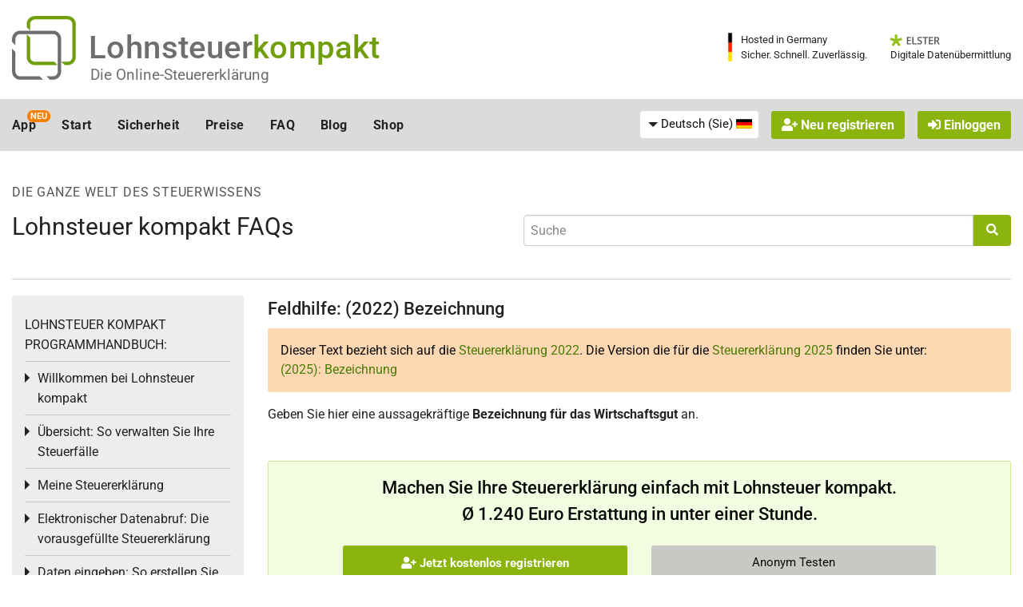

--- FILE ---
content_type: image/svg+xml
request_url: https://www.lohnsteuer-kompakt.de/lk/images/logos_bekannt_aus/finanztip-logo.svg
body_size: 1187
content:
<svg width="140" height="28" viewBox="0 0 140 28" fill="none" xmlns="http://www.w3.org/2000/svg">
    <path
        d="M11.4096 13.0686L12.3992 16.3867H13.5343V8.2079H12.3992L11.4096 11.6715H8.2079V3.81289H13.3597L15.4844 8.55717H16.5904V2.56133H0V3.75468L2.24116 4.27859V20.1705L0 20.6944V21.8877H11.2349V20.6362L8.2079 20.1705V13.0686H11.4096Z"
        fill="#FC6E44" />
    <path
        d="M17.9991 21.8877H27.4004V20.7526L25.5667 20.3742V6.72349L18.0282 8.2079V8.79002L19.8619 10.2744V20.3742L17.9991 20.7526V21.8877ZM22.8598 5.38462C24.3733 5.38462 25.5958 4.22037 25.5958 2.70686C25.5958 1.22245 24.3733 0 22.8598 0C21.3754 0 20.2112 1.22245 20.2112 2.70686C20.2112 4.22037 21.3754 5.38462 22.8598 5.38462Z"
        fill="#FC6E44" />
    <path
        d="M28.4402 21.8877H37.2885V20.7526L35.9205 20.3742V10.2744C36.2697 10.0707 36.7063 9.95426 37.2885 9.92516C38.6856 9.89605 39.5878 10.9439 39.5878 12.5738V20.3742L38.1616 20.7235V21.8877H47.0681V20.7526L45.2635 20.3742V11.0894C45.2635 8.26611 43.5172 6.72349 40.8976 6.72349C38.5691 6.72349 36.619 8.35343 35.6003 9.40125H35.5421L35.2219 6.66528H35.0764L28.4984 8.38254V8.99376L30.2448 10.2744V20.3742L28.4402 20.7526V21.8877Z"
        fill="#FC6E44" />
    <path
        d="M52.4281 22.3243C54.582 22.3243 55.8044 20.9854 56.503 19.8794H56.6194C56.7649 21.7422 57.871 22.2661 59.5009 22.2661C61.5092 22.2661 64.0123 20.8399 64.0123 20.8399V19.9958H63.1392C62.3242 19.9958 61.9458 19.9376 61.9458 18.7734V11.5842C61.9458 7.97505 59.8211 6.72349 56.5612 6.72349C52.5155 6.72349 48.8772 8.79002 48.8772 10.7692C48.8772 12.0499 49.7504 12.632 51.0602 12.632C52.0207 12.632 52.9521 12.4574 53.4469 12.2245L53.5051 8.49896C53.6797 8.41164 53.9126 8.35343 54.2618 8.35343C55.7171 8.35343 56.2701 9.60499 56.4157 10.9439V13.5052L53.6797 14.1455C49.925 15.0187 48.4115 16.1247 48.4115 18.5114C48.4115 20.5489 49.9541 22.3243 52.4281 22.3243ZM55.4261 19.501C54.3783 19.501 53.5924 18.7734 53.5924 17.4636C53.5924 16.3285 54.3783 15.2225 56.3866 14.6403H56.4157V19.1809C56.0955 19.4137 55.7462 19.501 55.4261 19.501Z"
        fill="#FC6E44" />
    <path
        d="M64.7011 21.8877H73.5493V20.7526L72.1814 20.3742V10.2744C72.5306 10.0707 72.9672 9.95426 73.5493 9.92516C74.9464 9.89605 75.8487 10.9439 75.8487 12.5738V20.3742L74.4225 20.7235V21.8877H83.329V20.7526L81.5244 20.3742V11.0894C81.5244 8.26611 79.778 6.72349 77.1585 6.72349C74.83 6.72349 72.8799 8.35343 71.8612 9.40125H71.803L71.4828 6.66528H71.3373L64.7593 8.38254V8.99376L66.5057 10.2744V20.3742L64.7011 20.7526V21.8877Z"
        fill="#FC6E44" />
    <path
        d="M84.5269 21.8877H98.0903L98.7597 15.5717H97.741L94.9759 20.4324H90.9884L98.6433 7.36383V7.18919H87.6121L84.9926 6.83992V13.1268H85.9531L88.0196 8.64449H91.8907L84.5269 21.1892V21.8877Z"
        fill="#FC6E44" />
    <path
        d="M105.844 22.3243C108.26 22.3243 110.035 21.5385 111.578 20.6944L111.403 19.7339C111.112 19.7921 110.675 19.8794 110.093 19.8794C108.958 19.8794 107.678 19.4719 107.27 17.9584V8.99376H111.549V7.18919H107.27V3.63825H106.804L101.711 7.10187L99.5569 7.91684V8.99376H101.682L101.594 17.8711C101.565 20.7817 102.962 22.3243 105.844 22.3243Z"
        fill="#FC6E44" />
    <path
        d="M112.403 21.8877H121.804V20.7526L119.97 20.3742V6.72349L112.432 8.2079V8.79002L114.265 10.2744V20.3742L112.403 20.7526V21.8877ZM117.263 5.38462C118.777 5.38462 119.999 4.22037 119.999 2.70686C119.999 1.22245 118.777 0 117.263 0C115.779 0 114.615 1.22245 114.615 2.70686C114.615 4.22037 115.779 5.38462 117.263 5.38462Z"
        fill="#FC6E44" />
    <path
        d="M121.476 28H132.536V26.894L129.305 26.3701V22.1497H130.47C135.097 22.1497 139.696 18.6861 139.696 13.447C139.696 9.05198 136.64 6.89813 133.759 6.89813C131.372 6.89813 129.946 8.12058 128.956 9.40125H128.898L128.607 6.66528H128.461L121.883 8.38254V8.99376L123.63 10.2744V26.4865L121.476 26.8649V28ZM130.004 9.60499C131.925 9.60499 133.904 11.8462 133.904 16.0083C133.904 19.1227 132.827 20.9854 131.314 20.9854C130.295 20.9854 129.626 20.1996 129.305 19.4137V9.75052C129.509 9.6632 129.742 9.60499 130.004 9.60499Z"
        fill="#FC6E44" />
</svg>
